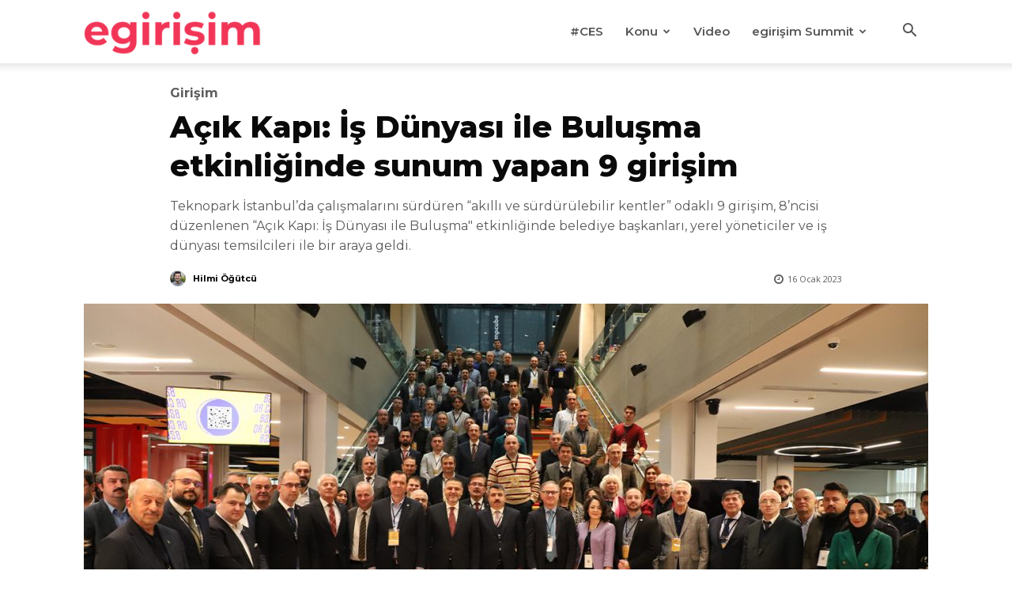

--- FILE ---
content_type: text/html; charset=UTF-8
request_url: https://egirisim.com/wp-admin/admin-ajax.php?td_theme_name=Newspaper&v=12.7.4
body_size: -640
content:
{"99809":996}